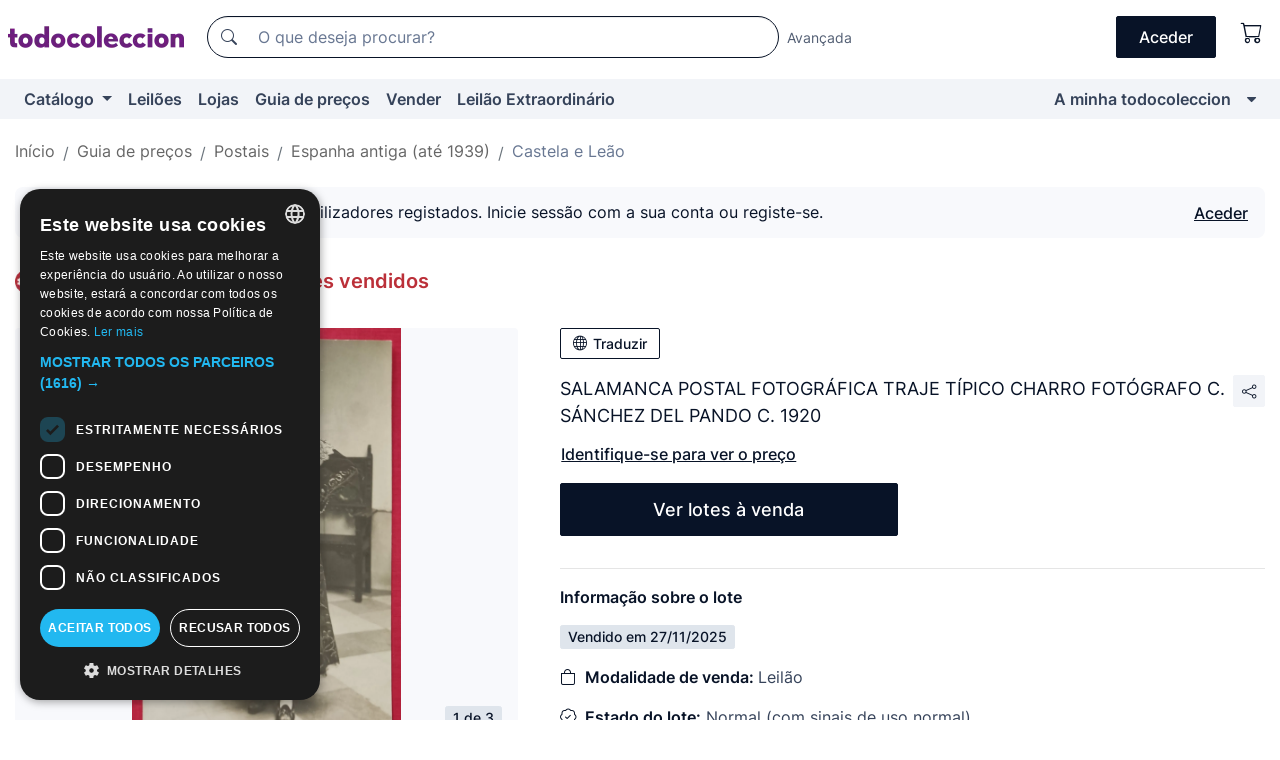

--- FILE ---
content_type: text/html;charset=UTF-8
request_url: https://pt.todocoleccion.net/postais-castela-leao/salamanca-postal-fotografica-traje-tipico-charro-fotografo-c-sanchez-pando-c-1920~x414000419
body_size: 11723
content:

<!DOCTYPE html>
<html lang="pt">
<head><script>(function(w,i,g){w[g]=w[g]||[];if(typeof w[g].push=='function')w[g].push(i)})
(window,'GTM-N5BMJZR','google_tags_first_party');</script><script>(function(w,d,s,l){w[l]=w[l]||[];(function(){w[l].push(arguments);})('set', 'developer_id.dYzg1YT', true);
		w[l].push({'gtm.start':new Date().getTime(),event:'gtm.js'});var f=d.getElementsByTagName(s)[0],
		j=d.createElement(s);j.async=true;j.src='/1x4n/';
		f.parentNode.insertBefore(j,f);
		})(window,document,'script','dataLayer');</script>
<script>
if (typeof MutationObserver === 'undefined') {
var scriptTag = document.createElement('script');
scriptTag.src = "/assets/javascripts/vendor/mutationobserver.min.js";
// document.head.appendChild(scriptTag);
document.getElementsByTagName('head')[0].appendChild(scriptTag);
}
</script>
<meta http-equiv="Content-Type" content="text/html; charset=utf-8" />
<meta http-equiv="X-UA-Compatible" content="IE=edge">
<meta name="viewport" content="width=device-width, initial-scale=1">
<link rel="dns-prefetch" href="//pictures2.todocoleccion.net" />
<link rel="preconnect" href="https://assets2.todocoleccion.online" />
<link rel="preconnect" href="https://cloud10.todocoleccion.online" />
<link rel="shortcut icon" href="https://assets2.todocoleccion.online/assets/images/favicons/favicon.ico" type="image/x-icon" />
<script>
var MANGOPAY_CLIENT_ID = "todocoleccion";
var MANGOPAY_ENVIRONMENT = "PRODUCTION";
</script>
<meta name="description" content="Guia de preços de Postais antigos de Castela e Leão. Vendido em Leilão: Salamanca postal fotográfica traje típico charro fotógrafo c. sánchez del pando c. 1920. Lote 414000419" />
<meta name="robots" content="noindex,nofollow" />
<meta name="apple-itunes-app" content="app-id=892347440">
<meta name="google-play-app" content="app-id=com.package.android">
<title>Salamanca postal fotográfica traje típico charr - Vendido em Leilão - 414000419</title>
<link rel="stylesheet" type="text/css" href="https://assets2.todocoleccion.online/assets/stylesheets/font-inter.css?202601201044">
<link rel="stylesheet" type="text/css" href="https://assets2.todocoleccion.online/assets/stylesheets/tcbootstrap.css?202601201044" />
<link rel="stylesheet" type="text/css" href="https://assets2.todocoleccion.online/assets/stylesheets/application.css?202601201044" />
<link rel="stylesheet" type="text/css" href="https://assets2.todocoleccion.online/assets/stylesheets/zoconet-design-system.css?202601201044" />
<link rel="stylesheet" type="text/css" href="https://assets2.todocoleccion.online/assets/icons/font/bootstrap-icons.css?202601201044" />
<link rel="stylesheet" type="text/css" href="https://assets2.todocoleccion.online/assets/stylesheets/swiper.css?202601201044" />
<link rel="stylesheet" type="text/css" href="https://assets2.todocoleccion.online/assets/stylesheets/lote.css?202601201044" />
<link rel="stylesheet" type="text/css" href="https://assets2.todocoleccion.online/assets/stylesheets/lote_vendido.css?202601201044" />
<link rel="alternate" hreflang="es" href="https://www.todocoleccion.net/postales-castilla-leon/salamanca-postal-fotografica-traje-tipico-charro-fotografo-c-sanchez-pando-c-1920~x414000419" />
<link rel="alternate" hreflang="en" href="https://en.todocoleccion.net/postcards-castile-leon/salamanca-postal-fotografica-traje-tipico-charro-fotografo-c-sanchez-pando-c-1920~x414000419" />
<link rel="alternate" hreflang="de" href="https://de.todocoleccion.net/postkarten-kastilien-leon/salamanca-postal-fotografica-traje-tipico-charro-fotografo-c-sanchez-pando-c-1920~x414000419" />
<link rel="alternate" hreflang="fr" href="https://fr.todocoleccion.net/cartes-postales-castille-leon/salamanca-postal-fotografica-traje-tipico-charro-fotografo-c-sanchez-pando-c-1920~x414000419" />
<link rel="alternate" hreflang="pt" href="https://pt.todocoleccion.net/postais-castela-leao/salamanca-postal-fotografica-traje-tipico-charro-fotografo-c-sanchez-pando-c-1920~x414000419" />
<link rel="alternate" hreflang="it" href="https://it.todocoleccion.net/cartoline-castiglia-leon/salamanca-postal-fotografica-traje-tipico-charro-fotografo-c-sanchez-pando-c-1920~x414000419" />
<script type="text/javascript" src="https://assets2.todocoleccion.online/assets/javascripts/vendor/modernizr.js?202601221257">
</script>
<script type="text/javascript" src="https://cdn.jsdelivr.net/npm/@mangopay/vault-sdk@1.2.1/dist/umd/client.min.js"></script>
<link rel="apple-touch-icon" href="https://assets2.todocoleccion.online/assets/images/apple_touch_icons/apple-touch-icon-iphone-60x60.png">
<link rel="apple-touch-icon" sizes="60x60" href="https://assets2.todocoleccion.online/assets/images/apple_touch_icons/apple-touch-icon-ipad-76x76.png">
<link rel="apple-touch-icon" sizes="114x114" href="https://assets2.todocoleccion.online/assets/images/apple_touch_icons/apple-touch-icon-iphone-retina-120x120.png">
<link rel="apple-touch-icon" sizes="144x144" href="https://assets2.todocoleccion.online/assets/images/apple_touch_icons/apple-touch-icon-ipad-retina-152x152.png">
<meta name="apple-itunes-app" content="app-id=892347440">
<script>
var ASSETS_HOST = "https://assets2.todocoleccion.online";
var FINGERPRINT_IMAGES ="202512231041";
var FINGERPRINT_CSS ="202601201044";
</script>
<script>
dataLayer = [];
// Configuración cookieScript: Nos aseguramos que, al arrancar, por defecto estén denegadas las cookies,
// porque se nos queja Google de que ejecutamos cosas de recoplilación de datos antes de que el usuario pueda aceptar o denegar las cookies.
dataLayer.push(
'consent',
'default',
{
'ad_personalization': 'denied',
'ad_storage': 'denied',
'ad_user_data': 'denied',
'analytics_storage': 'denied',
'wait_for_update': 500
}
);
dataLayer.push({"loggedIn":false});
dataLayer.push({"esMovil":false});
dataLayer.push({"content_type":"orientaprecios_lote"});
dataLayer.push({"googleSit":"Vendido"});
</script>
<script>(function(w,d,s,l,i){w[l]=w[l]||[];w[l].push({'gtm.start':
new Date().getTime(),event:'gtm.js'});var f=d.getElementsByTagName(s)[0],
j=d.createElement(s),dl=l!='dataLayer'?'&l='+l:'';j.async=true;j.src=
'https://www.googletagmanager.com/gtm.js?id='+i+dl;f.parentNode.insertBefore(j,f);
})(window,document,'script','dataLayer','GTM-N5BMJZR');</script>
<meta property="og:title" content="SALAMANCA POSTAL FOTOGRÁFICA TRAJE TÍPICO CHARRO FOTÓGRAFO C. SÁNCHEZ DEL PANDO C. 1920"/>
<meta property="og:type" content="product"/>
<meta property="og:url" content="https://pt.todocoleccion.net/postais-castela-leao/salamanca-postal-fotografica-traje-tipico-charro-fotografo-c-sanchez-pando-c-1920~x414000419"/>
<meta property="og:image" content="https://cloud10.todocoleccion.online/postales-castilla-leon/tc/2023/05/30/13/414000419_tcimg_DEEF6453.jpg?size=230x230&crop=true"/>
<meta property="og:image:width" content="230"/>
<meta property="og:image:height" content="230"/>
<meta property="og:site_name" content="todocoleccion.net"/>
<meta property="og:description" content="SALAMANCA POSTAL FOTOGRÁFICA TRAJE TÍPICO CHARRO FOTÓGRAFO C. SÁNCHEZ DEL PANDO C. 1920"/>
<meta name="google-translate-customization" content="666371e4fcbb35ea-7d61682752185561-g881534783573c20e-15" />
<!-- CBWIRE Styles -->
<style >[wire\:loading][wire\:loading], [wire\:loading\.delay][wire\:loading\.delay], [wire\:loading\.inline-block][wire\:loading\.inline-block], [wire\:loading\.inline][wire\:loading\.inline], [wire\:loading\.block][wire\:loading\.block], [wire\:loading\.flex][wire\:loading\.flex], [wire\:loading\.table][wire\:loading\.table], [wire\:loading\.grid][wire\:loading\.grid], [wire\:loading\.inline-flex][wire\:loading\.inline-flex] {display: none;}[wire\:loading\.delay\.none][wire\:loading\.delay\.none], [wire\:loading\.delay\.shortest][wire\:loading\.delay\.shortest], [wire\:loading\.delay\.shorter][wire\:loading\.delay\.shorter], [wire\:loading\.delay\.short][wire\:loading\.delay\.short], [wire\:loading\.delay\.default][wire\:loading\.delay\.default], [wire\:loading\.delay\.long][wire\:loading\.delay\.long], [wire\:loading\.delay\.longer][wire\:loading\.delay\.longer], [wire\:loading\.delay\.longest][wire\:loading\.delay\.longest] {display: none;}[wire\:offline][wire\:offline] {display: none;}[wire\:dirty]:not(textarea):not(input):not(select) {display: none;}:root {--livewire-progress-bar-color: #2299dd;}[x-cloak] {display: none !important;}</style>
</head>
<body class="at-desktop">
<div id="wrap" class="pagina">
<span id="inicio">
</span>
<div id="header" role="banner" class="hidden-print">
<div id="cabecera" role="banner" class="hidden-print">
<div id="cabecera-top-container">
<div id="cabecera-top">
<div class="container p-0 p-md-3">
<div class="d-flex justify-content-between align-items-center">
<div class="cabecera-col col-side-user-menu">
<button wire:snapshot="&#x7b;&quot;data&quot;&#x3a;&#x7b;&#x7d;,&quot;memo&quot;&#x3a;&#x7b;&quot;id&quot;&#x3a;&quot;896440b78005fde76048a1f6ee4ad1e9&quot;,&quot;name&quot;&#x3a;&quot;cabecera&#x2f;SideUserMenuButton&quot;,&quot;path&quot;&#x3a;&quot;cabecera&#x2f;SideUserMenuButton&quot;,&quot;method&quot;&#x3a;&quot;GET&quot;,&quot;children&quot;&#x3a;&#x5b;&#x5d;,&quot;scripts&quot;&#x3a;&#x5b;&#x5d;,&quot;assets&quot;&#x3a;&#x5b;&#x5d;,&quot;isolate&quot;&#x3a;false,&quot;lazyLoaded&quot;&#x3a;false,&quot;lazyIsolated&quot;&#x3a;true,&quot;errors&quot;&#x3a;&#x5b;&#x5d;,&quot;locale&quot;&#x3a;&quot;en&quot;&#x7d;,&quot;checksum&quot;&#x3a;&quot;7F2118CA132C9BF057DC699DF2E713D38486148BBBAB290CF82982CE53B11A46&quot;&#x7d;" wire:effects="[]" wire:id="896440b78005fde76048a1f6ee4ad1e9"
aria-controls="SideUserMenu"
aria-expanded="false"
data-toggle="modal"
data-target="#SideUserMenu"
title="Mostrar/ocultar menu do utilizador"
type="button"
class="pl-5 btn-without-min-width btn btn-outline-primary"
style="border-width: 0px"
wire:click="$dispatch( 'update-side-user-menu-modal-body' )"
>
<span class="bi bi-list icon-header-menu fs-24"></span>
</button>
</div>
<div class="align-self-center d-none d-md-block logo-header">
<div id="cabecera-logo" class="mr-5 w-100">
<a
href="/"
title="todocoleccion - Compra e venda e leilão de antiguidades, arte e artigos de colecionismo"
class="d-inline-block py-3 d-flex align-items-center"
>
<span class="sprite1 sprite1-logotipo_tc"></span>
<span class="sr-only">todocoleccion: compra e venda de antiguidades e artigos de colecionismo</span>
</a>
</div>
</div>
<div class="align-self-center order-3 ml-auto">
<div class="opciones_cab">
<ul id="cabecera-menu" class="d-flex flex-nowrap align-items-center list-inline user-isnt-loggedin">
<li id="btn-login" class="cabecera-menu-userlink list-inline-item d-none d-md-block mr-6">
<a
href="/acceder/?cod=ent&amp;encoded_back_url=true&amp;back_url=%2Flotes%2Fshow%3FRw%3D1%26Id%5FLote%3D414000419%26firstpart%3D%2Fpostais%2Dcastela%2Dleao%2Fsalamanca%2Dpostal%2Dfotografica%2Dtraje%2Dtipico%2Dcharro%2Dfotografo%2Dc%2Dsanchez%2Dpando%2Dc%2D1920"
id="cabecera-menu-login-link"
title="Aceder a A minha todocoleccion"
class="btn btn-primary no-underline text-color menu-link d-inline-block act-as-link"
rel="nofollow"
>
<span>
Aceder
</span>
</a>
</li>
<li wire:snapshot="&#x7b;&quot;data&quot;&#x3a;&#x7b;&#x7d;,&quot;memo&quot;&#x3a;&#x7b;&quot;id&quot;&#x3a;&quot;0a46a191a414734479cd83254a99866f&quot;,&quot;name&quot;&#x3a;&quot;cabecera&#x2f;SideCartMenuButton&quot;,&quot;path&quot;&#x3a;&quot;cabecera&#x2f;SideCartMenuButton&quot;,&quot;method&quot;&#x3a;&quot;GET&quot;,&quot;children&quot;&#x3a;&#x7b;&quot;0a46a191a414734479cd83254a99866f-0&quot;&#x3a;&#x5b;&quot;span&quot;,&quot;5cd01ddd55c285a394685223c7d6f380&quot;&#x5d;&#x7d;,&quot;scripts&quot;&#x3a;&#x5b;&#x5d;,&quot;assets&quot;&#x3a;&#x5b;&#x5d;,&quot;isolate&quot;&#x3a;false,&quot;lazyLoaded&quot;&#x3a;false,&quot;lazyIsolated&quot;&#x3a;true,&quot;errors&quot;&#x3a;&#x5b;&#x5d;,&quot;locale&quot;&#x3a;&quot;en&quot;&#x7d;,&quot;checksum&quot;&#x3a;&quot;3DC57188D1BB48AD80B80B7F08351D4CDE855D9347004DE5E560DA1F0D87CFEE&quot;&#x7d;" wire:effects="[]" wire:id="0a46a191a414734479cd83254a99866f" class="list-inline-item pl-4 pr-5 p-md-0 mr-md-3">
<button
title="Carrinho de compras"
type="button"
class="d-inline-block btn btn-ghost btn-outline-primary"
wire:click="$dispatch( 'update-side-cart-menu-modal-body' )"
>
<span wire:snapshot="&#x7b;&quot;data&quot;&#x3a;&#x7b;&quot;count&quot;&#x3a;0&#x7d;,&quot;memo&quot;&#x3a;&#x7b;&quot;id&quot;&#x3a;&quot;5cd01ddd55c285a394685223c7d6f380&quot;,&quot;name&quot;&#x3a;&quot;shared&#x2f;BasketCount&quot;,&quot;path&quot;&#x3a;&quot;shared&#x2f;BasketCount&quot;,&quot;method&quot;&#x3a;&quot;GET&quot;,&quot;children&quot;&#x3a;&#x5b;&#x5d;,&quot;scripts&quot;&#x3a;&#x5b;&#x5d;,&quot;assets&quot;&#x3a;&#x5b;&#x5d;,&quot;isolate&quot;&#x3a;true,&quot;lazyLoaded&quot;&#x3a;false,&quot;lazyIsolated&quot;&#x3a;true,&quot;errors&quot;&#x3a;&#x5b;&#x5d;,&quot;locale&quot;&#x3a;&quot;en&quot;&#x7d;,&quot;checksum&quot;&#x3a;&quot;D3875F19112B63FDD9B69EDCA837F3C761275AFC5393C8B871279886C19FA8DB&quot;&#x7d;" wire:effects="&#x7b;&quot;listeners&quot;&#x3a;&#x5b;&quot;basket-count-updated&quot;&#x5d;&#x7d;" wire:id="5cd01ddd55c285a394685223c7d6f380">
</span>
<i class="bi icon-cabecera-menu bi-cart"></i>
</button>
</li>
</ul>
</div>
</div>
<div id="buscador-header" class="flex-grow-1 order-sm-0 order-2 py-5 p-md-3">
<div class="w-100 buscador_cab" role="search">
<form action="/buscador" method="get" name="Buscador">
<input type="hidden" name="from" value="top">
<label for="buscador-general" class="sr-only">
Buscar:
</label>
<div class="input-group buscador-general input-group-search-primary d-flex flex-row justify-content-between align-items-start flex-nowrap w-100">
<div class="input-group-prepend">
<button
class="btn"
data-testid="search-button"
type="submit"
title="Motor de busca de todocoleccion"
>
<span class="bi bi-search"></span>
</button>
</div>
<input
type="search"
name="bu"
id="buscador-general"
value=""
class="form-control campo_buscar"
placeholder="O que deseja procurar?"
title="O que deseja procurar?"
/>
</div>
</form>
</div>
</div>
<div id="buscador-header-avanzado" class="flex-grow-1 d-none d-xl-block">
<a href="/buscador/turbo" id="buscador-avanzado-link" class="ml-0" rel="nofollow">
Avançada
</a>
</div>
</div>
</div>
</div>
</div>
<div
id="cabecera-barra"
role="navigation"
class="navbar navbar-light navbar-expand bg-gray navbar-zoconet-main "
>
<div class="container">
<ul class="nav navbar-nav w-100 justify-content-between justify-content-md-start">
<li
class="nav-item first-item dropdown"
>
<a wire:snapshot="&#x7b;&quot;data&quot;&#x3a;&#x7b;&quot;catalogo_path&quot;&#x3a;&quot;&#x2f;s&#x2f;catalogo&quot;&#x7d;,&quot;memo&quot;&#x3a;&#x7b;&quot;id&quot;&#x3a;&quot;64ea8bc9b25bb3011f11f1bac3f6003e&quot;,&quot;name&quot;&#x3a;&quot;shared.cabecera.MenuCatalogoButton&quot;,&quot;path&quot;&#x3a;&quot;shared.cabecera.MenuCatalogoButton&quot;,&quot;method&quot;&#x3a;&quot;GET&quot;,&quot;children&quot;&#x3a;&#x5b;&#x5d;,&quot;scripts&quot;&#x3a;&#x5b;&#x5d;,&quot;assets&quot;&#x3a;&#x5b;&#x5d;,&quot;isolate&quot;&#x3a;false,&quot;lazyLoaded&quot;&#x3a;false,&quot;lazyIsolated&quot;&#x3a;true,&quot;errors&quot;&#x3a;&#x5b;&#x5d;,&quot;locale&quot;&#x3a;&quot;en&quot;&#x7d;,&quot;checksum&quot;&#x3a;&quot;352A411218E2A5984E9613DEAF94D06F69C9B0BC2D371A84B84673D4D427DE1B&quot;&#x7d;" wire:effects="[]" wire:id="64ea8bc9b25bb3011f11f1bac3f6003e"
href="/s/catalogo"
title="Catálogo"
class="link-to-catalogo dropdown-toggle pull-left nav-link"
data-toggle="dropdown"
role="button"
aria-haspopup="true"
aria-expanded="false"
wire:click="$dispatch( 'update-menu-catalogo-dropdown-menu' )"
>
Catálogo
</a>
<div class="dropdown-menu dropdown-menu-catalogo z-index-max pt-6 pb-4">
<div wire:snapshot="&#x7b;&quot;data&quot;&#x3a;&#x7b;&quot;yet_loaded&quot;&#x3a;false,&quot;secciones&quot;&#x3a;&#x5b;&#x5d;&#x7d;,&quot;memo&quot;&#x3a;&#x7b;&quot;id&quot;&#x3a;&quot;3cb832eeee59690f0a6f300094491cfa&quot;,&quot;name&quot;&#x3a;&quot;shared.cabecera.MenuCatalogoDropdownMenu&quot;,&quot;path&quot;&#x3a;&quot;shared.cabecera.MenuCatalogoDropdownMenu&quot;,&quot;method&quot;&#x3a;&quot;GET&quot;,&quot;children&quot;&#x3a;&#x5b;&#x5d;,&quot;scripts&quot;&#x3a;&#x5b;&#x5d;,&quot;assets&quot;&#x3a;&#x5b;&#x5d;,&quot;isolate&quot;&#x3a;false,&quot;lazyLoaded&quot;&#x3a;false,&quot;lazyIsolated&quot;&#x3a;true,&quot;errors&quot;&#x3a;&#x5b;&#x5d;,&quot;locale&quot;&#x3a;&quot;en&quot;&#x7d;,&quot;checksum&quot;&#x3a;&quot;54F46F1ED0DAB06D3419EDDB76F6AC8A398813791FBE6C21B63A1573284E8402&quot;&#x7d;" wire:effects="&#x7b;&quot;listeners&quot;&#x3a;&#x5b;&quot;update-menu-catalogo-dropdown-menu&quot;&#x5d;&#x7d;" wire:id="3cb832eeee59690f0a6f300094491cfa">
<div wire:loading>
<div class="p-4">
<i class="icon text-muted icon-spinner icon-spin"></i>
</div>
</div>
<div class="list-group">
<div class="grid-list-group-catalog">
</div>
<div>
<a
href="/s/catalogo"
class="btn btn-outline-primary btn-ghost font-weight-bold p-4"
title="Ver todas as secções"
>
Ver todas as secções
<i class="bi bi-arrow-right"></i>
</a>
</div>
</div>
</div>
</div>
</li>
<li
class="nav-item d-none d-md-block"
>
<a
href="/leiloes"
title="Leilões online"
class="nav-link"
>
Leilões
</a>
</li>
<li
class="nav-item d-none d-md-block"
>
<a
href="/tiendas"
title="Lojas"
class="nav-link"
>
Lojas
</a>
</li>
<li
class="nav-item d-none d-md-block"
>
<a
href="/guia-de-precos"
title="Guia de preços"
class="nav-link"
>
Guia de preços
</a>
</li>
<li
class="nav-item second-item"
>
<a
href="/ajuda/vender"
title="Vender em todocoleccion"
class="nav-link"
>
Vender
</a>
</li>
<li
class="nav-item d-none d-md-block"
>
<a
href="/s/catalogo?M=e&O=sp"
title="Leilão Extraordinário"
class="nav-link"
>
Leilão Extraordinário
</a>
</li>
<li
class="nav-item last-item ml-sm-auto"
>
<a
href="/mitc"
title="A minha todocoleccion."
class="nav-link"
>
A minha todocoleccion
</a>
</li>
<li class="nav-item visible-md visible-lg mitc_mostrar">
<a
href="/mitc?mostrarbmtc"
title="Mostrar Barra A minha todocoleccion."
class="nav-link"
>
<span class="hidden">
Mostrar Barra A minha todocoleccion
</span><i class="icon icon-caret-down"></i>
</a>
</li>
</ul>
</div>
</div>
</div>
</div>
<div id="page-content">
<div id="page-content-fullwidth">
</div>
<div class="container">
<div id="react-breadcrumbs">
<div
class=" mb-3"
style="height: 40px"
>
<div class="swiper">
<div class="swiper-container" data-initialSlide="4">
<ul
class="
breadcrumb
flex-nowrap
swiper-wrapper
m-0
"
>
<li
class="breadcrumb-item swiper-slide"
style="width: auto"
>
<button type="button" data-obfuscated-link data-href="/" title="Página inicial" class="btn btn-link p-0 mb-1 breadcrumb-link">
Início
</button>
</li>
<li
class="breadcrumb-item swiper-slide"
style="width: auto"
>
<button type="button" data-obfuscated-link data-href="/guia-de-precos" title="Guia de pre&ccedil;os" class="btn btn-link p-0 mb-1 breadcrumb-link">
Guia de preços
</button>
</li>
<li
class="breadcrumb-item swiper-slide"
style="width: auto"
>
<button type="button" data-obfuscated-link data-href="/guia-de-precos/201/g/reciente/0/1" title="Postais" class="btn btn-link p-0 mb-1 breadcrumb-link">
Postais
</button>
</li>
<li
class="breadcrumb-item swiper-slide"
style="width: auto"
>
<button type="button" data-obfuscated-link data-href="/guia-de-precos/23/g/reciente/0/1" title="Espanha antiga &#x28;at&eacute; 1939&#x29;" class="btn btn-link p-0 mb-1 breadcrumb-link">
Espanha antiga (até 1939)
</button>
</li>
<li
class="active breadcrumb-item swiper-slide"
style="width: auto"
>
<button type="button" data-obfuscated-link data-href="/guia-de-precos/247/g/reciente/0/1" title="Castela e Le&atilde;o" class="btn btn-link p-0 mb-1 breadcrumb-link">
Castela e Leão
</button>
</li>
</ul>
</div>
</div>
</div>
</div>
<div class="pagina lote">
<div class="alert alert-info" role="alert">
<div class="alert-content">
<div class="alert-body-wrapper">
<div class="alert-body">
<i class="bi alert-icon bi-info-circle-fill"></i>
<div class="alert-body-content">
Preços visíveis apenas para os utilizadores registados. Inicie sessão com a sua conta ou registe-se.
</div>
</div>
<div class="alert-action">
<button class="btn btn-ghost btn-outline-primary underline" data-require-login="true">
Aceder
</button>
</div>
</div>
</div>
</div>
<div class="contenido">
<h2 class="h4 pt-4">
<picture>
<source
type="image/webp"
srcset="https://assets2.todocoleccion.online/assets/images/orientaprecios/orientaprecios.webp?202512231041"
>
<img
class="home-logo-orientaprecios vertical-align-text-bottom"
src="https://assets2.todocoleccion.online/assets/images/orientaprecios/orientaprecios.png?202512231041"
width="23"
height="23"
alt="Guia de preços"
title="Guia de preços"
>
</picture>
<a href="/guia-de-precos" class="text-orientaprecios-600 bolder fs-16 fs-lg-20">
Guia de preços - Guia de lotes vendidos
</a>
</h2>
<br/>
<div class="lote-container mb-5">
<div class="image-gallery-lote-vendido">
<div id="react-image-gallery" data-props="&#x7b;&quot;all_images&quot;&#x3a;&#x5b;&#x7b;&quot;src_webp&quot;&#x3a;&quot;https&#x3a;&#x2f;&#x2f;cloud10.todocoleccion.online&#x2f;postales-castilla-leon&#x2f;tc&#x2f;2023&#x2f;05&#x2f;30&#x2f;13&#x2f;414000419_tcimg_DEEF6453.webp&quot;,&quot;alt&quot;&#x3a;&quot;Postales&#x3a; SALAMANCA POSTAL FOTOGR&Aacute;FICA TRAJE T&Iacute;PICO CHARRO FOT&Oacute;GRAFO C. S&Aacute;NCHEZ DEL PANDO C. 1920 - Foto 1&quot;,&quot;id&quot;&#x3a;0,&quot;title&quot;&#x3a;&quot;SALAMANCA POSTAL FOTOGR&Aacute;FICA TRAJE T&Iacute;PICO CHARRO FOT&Oacute;GRAFO C. S&Aacute;NCHEZ DEL PANDO C. 1920 - Foto 1&quot;,&quot;src&quot;&#x3a;&quot;https&#x3a;&#x2f;&#x2f;cloud10.todocoleccion.online&#x2f;postales-castilla-leon&#x2f;tc&#x2f;2023&#x2f;05&#x2f;30&#x2f;13&#x2f;414000419_tcimg_DEEF6453.jpg&quot;&#x7d;,&#x7b;&quot;src_webp&quot;&#x3a;&quot;https&#x3a;&#x2f;&#x2f;cloud10.todocoleccion.online&#x2f;postales-castilla-leon&#x2f;tc&#x2f;2023&#x2f;05&#x2f;30&#x2f;13&#x2f;414000419_517434379_tcimg_E4DDE06A.webp&quot;,&quot;alt&quot;&#x3a;&quot;Postales&#x3a; SALAMANCA POSTAL FOTOGR&Aacute;FICA TRAJE T&Iacute;PICO CHARRO FOT&Oacute;GRAFO C. S&Aacute;NCHEZ DEL PANDO C. 1920 - Foto 2&quot;,&quot;id&quot;&#x3a;517434379,&quot;title&quot;&#x3a;&quot;Postales&#x3a; SALAMANCA POSTAL FOTOGR&Aacute;FICA TRAJE T&Iacute;PICO CHARRO FOT&Oacute;GRAFO C. S&Aacute;NCHEZ DEL PANDO C. 1920 - Foto 2&quot;,&quot;src&quot;&#x3a;&quot;https&#x3a;&#x2f;&#x2f;cloud10.todocoleccion.online&#x2f;postales-castilla-leon&#x2f;tc&#x2f;2023&#x2f;05&#x2f;30&#x2f;13&#x2f;414000419_517434379_tcimg_E4DDE06A.jpg&quot;&#x7d;,&#x7b;&quot;src_webp&quot;&#x3a;&quot;https&#x3a;&#x2f;&#x2f;cloud10.todocoleccion.online&#x2f;postales-castilla-leon&#x2f;tc&#x2f;2023&#x2f;05&#x2f;30&#x2f;13&#x2f;414000419_517434384_tcimg_CDF517EF.webp&quot;,&quot;alt&quot;&#x3a;&quot;Postales&#x3a; SALAMANCA POSTAL FOTOGR&Aacute;FICA TRAJE T&Iacute;PICO CHARRO FOT&Oacute;GRAFO C. S&Aacute;NCHEZ DEL PANDO C. 1920 - Foto 3&quot;,&quot;id&quot;&#x3a;517434384,&quot;title&quot;&#x3a;&quot;Postales&#x3a; SALAMANCA POSTAL FOTOGR&Aacute;FICA TRAJE T&Iacute;PICO CHARRO FOT&Oacute;GRAFO C. S&Aacute;NCHEZ DEL PANDO C. 1920 - Foto 3&quot;,&quot;src&quot;&#x3a;&quot;https&#x3a;&#x2f;&#x2f;cloud10.todocoleccion.online&#x2f;postales-castilla-leon&#x2f;tc&#x2f;2023&#x2f;05&#x2f;30&#x2f;13&#x2f;414000419_517434384_tcimg_CDF517EF.jpg&quot;&#x7d;&#x5d;&#x7d;" class="mb-4">
</div>
</div>
<div class="info-lote-vendido m-0 ml-md-4">
<div class="col px-0" id="info-lote">
<div class="d-block my-6 mt-md-0 mb-md-5">
<button
id="translationButton"
type="button"
data-props="&#x7b;&quot;titulo&quot;&#x3a;&quot;SALAMANCA POSTAL FOTOGR&Aacute;FICA TRAJE T&Iacute;PICO CHARRO FOT&Oacute;GRAFO C. S&Aacute;NCHEZ DEL PANDO C. 1920&quot;,&quot;translated&quot;&#x3a;false,&quot;id&quot;&#x3a;414000419&#x7d;"
class="btn btn-outline-primary btn-sm btn-without-min-width js-traducir-titulo"
>
<i class="bi btn-icon-left mr-1 bi-globe"></i>
Traduzir
</button>
</div>
<div class="d-flex justify-content-between mb-4">
<h1 class="font-weight-normal text-gray-900 h5 mb-0 mr-3 mr-md-0 js-lote-titulo-414000419" id="lote-page-h1">SALAMANCA POSTAL FOTOGRÁFICA TRAJE TÍPICO CHARRO FOTÓGRAFO C. SÁNCHEZ DEL PANDO C. 1920</h1>
<span id="lote-compartir">
<a
href="#"
class="btn btn-secondary btn-only-icon btn-sm"
data-toggle="popover"
id="js-lote-compartir"
>
<span>
<i class="bi bi-share"></i>
</span>
</a>
<span
id="lote-compartir-botones"
style="display: none"
data-nuevo-usuario-accion-tipo="8"
data-nuevo-usuario-accion-valor="414000419"
>
<span class="sharedbtns">
<a class="btn btn-sm btn-whatsapp" target="_blank" rel="noopener noreferrer" href="https://api.whatsapp.com/send?text=SALAMANCA%20POSTAL%20FOTOGR%C3%81FICA%20TRAJE%20T%C3%8DPICO%20CHARRO%20FOT%C3%93GRAFO%20C%2E%20S%C3%81NCHEZ%20DEL%20PANDO%20C%2E%201920%20https%3A%2F%2Fpt%2Etodocoleccion%2Enet%2Fpostais%2Dcastela%2Dleao%2Fsalamanca%2Dpostal%2Dfotografica%2Dtraje%2Dtipico%2Dcharro%2Dfotografo%2Dc%2Dsanchez%2Dpando%2Dc%2D1920%7Ex414000419"><i class="bi bi-whatsapp"></i></a>
<a class="btn btn-sm btn-facebook" target="_blank" rel="noopener noreferrer" href="http://www.facebook.com/sharer/sharer.php?u=https://pt.todocoleccion.net/postais-castela-leao/salamanca-postal-fotografica-traje-tipico-charro-fotografo-c-sanchez-pando-c-1920~x414000419"><i class="bi bi-tc-facebook"></i></a>
<a class="btn btn-sm btn-tweet" target="_blank" rel="noopener noreferrer" href="https://twitter.com/intent/tweet?text=SALAMANCA%20POSTAL%20FOTOGR%C3%81FICA%20TRAJE%20T%C3%8DPICO%20CHARRO%20FOT%C3%93GRAFO%20C%2E%20S%C3%81NCHEZ%20DEL%20PANDO%20C%2E%201920&amp;url=https://pt.todocoleccion.net/postais-castela-leao/salamanca-postal-fotografica-traje-tipico-charro-fotografo-c-sanchez-pando-c-1920~x414000419&amp;via=todocoleccion"><i class="bi bi-twitter-x"></i></a>
<a class="btn btn-sm btn-pinterest" target="_blank" rel="noopener noreferrer" href="http://pinterest.com/pin/create/button/?url=https://pt.todocoleccion.net/postais-castela-leao/salamanca-postal-fotografica-traje-tipico-charro-fotografo-c-sanchez-pando-c-1920~x414000419&amp;description=SALAMANCA%20POSTAL%20FOTOGR%C3%81FICA%20TRAJE%20T%C3%8DPICO%20CHARRO%20FOT%C3%93GRAFO%20C%2E%20S%C3%81NCHEZ%20DEL%20PANDO%20C%2E%201920&amp;media=https://cloud10.todocoleccion.online/postales-castilla-leon/tc/2023/05/30/13/414000419_tcimg_DEEF6453.jpg"><i class="bi bi-tc-pinterest"></i></a>
</span>
<span class="sharedbtns">
<a
href="/lotes/envia_amigo?m=lote&id_lote=414000419"
class="btn btn-rrss js-boton-enviar-amigo"
title="Talvez conheça um amigo que possa estar interessado neste lote"
>
<i class="bi bi-envelope-fill"></i>
</a>
</span>
</span>
</span>
</div>
<button
data-href="/postais-castela-leao/salamanca-postal-fotografica-traje-tipico-charro-fotografo-c-sanchez-pando-c-1920~x414000419"
data-require-login="true"
data-nuevo-usuario-accion-tipo="12"
data-nuevo-usuario-accion-valor="414000419"
class="btn btn-ghost btn-outline-primary underline mb-5"
data-obfuscated-link
type="button"
>
Identifique-se para ver o preço
</button>
<div class="row">
<div class="col-12 col-md-6">
<p>
<a href="/s/postais-antigos-de-castela-leao"
class="btn btn-primary btn-lg d-block text-center">
Ver lotes à venda
</a>
</p>
</div>
</div>
<hr>
<p class="font-weight-bolder text-gray-900">Informação sobre o lote</p>
<span class="badge badge-info mb-5">
Vendido
em
27/11/2025
</span>
<p>
<i class="bi bi-bag mr-2 text-gray-900"></i>
<span class="font-weight-bolder text-gray-900">Modalidade de venda: </span>
Leilão
</p>
<p>
<i class="bi bi-patch-check mr-2 text-gray-900"></i>
<span class="font-weight-bolder text-gray-900">Estado do lote:</span>
Normal (com sinais de uso normal)
<p>
<i class="bi bi-list-ul mr-2 text-gray-900"></i>
<span class="font-weight-bolder text-gray-900">Secção:</span>
Postais antigos de Castela e Leão
</p>
<hr>
<p>
<span class="font-weight-bolder text-gray-900">Descrição</span>
<div class="description">
<div class="text">
<p>ARTÍCULO ORIGINAL de la época. Principios S. XX</p>
<p>Sin circular. Al reverso conserva el sello del fotógrafo.</p>
<p>ESTADO de conservación NORMAL ... ver fotografías.</p>
<p>Dimensiones 13.2 x 8.1 cm.</p>
<p>Gastos de envío y manipulación por cuenta del comprador a través a través de Correos.</p>
<p>PAGO mediante Transferencia Bancaria, Ingreso en CTA. PayPal o Bizum.</p>
<p>AHORRA combinando varios ARTICULOS.</p>
<p>Posibilidad de recogida en Barcelona - ciudad - .</p>
<p>Ante cualquier DUDA contacta conmigo. Gracias</p>
<p>#130523formigosa</p>
</div>
<button id="btn-hidden" class="btn btn-outline-primary btn-ghost mt-6" type="button" aria-expanded="false" aria-controls="description">
<span class="ver-mas">
Ver descrição completa
</span>
<span class="ver-menos">
Ver menos
</span>
</button>
</div>
</p>
</div>
</div>
</div>
<div class="js-recommender" data-ajax-url="&#x2f;recommender&#x2f;ajax_recommendations_by_image&#x3f;lot_id&#x3d;414000419&amp;max_lotes_count&#x3d;10&amp;card_title&#x3d;Pode&#x20;ser&#x20;do&#x20;seu&#x20;interesse&amp;ga_track_class&#x3d;mlt-img-vendidos&amp;ga_click_track_class&#x3d;click-mlt-img-vendidos"></div>
<div id="lote_similares_vendido">
<div class="mb-3">
</div>
</div>
<div id="relacionados">
</div>
<div class="bg-light p-5 mb-12" role="search">
<p class="gray-color text-to-center bolder h4 more-margin-bottom">
Se procura um igual ou semelhante, podemos ajudá-lo
</p>
<form name="buscador" method="get" action="/buscador">
<input type="hidden" value="lotevendido" name="from">
<label class="sr-only" for="buscador-general-bottom">
Procurar:
</label>
<div class="input-group input-group-search-terciary">
<input
type="search"
title="O que deseja procurar?"
placeholder="Escreva aqui o que procura..."
class="form-control campo_buscar"
value=""
id="buscador-general-bottom"
name="bu"
>
<span class="input-group-append">
<button
title="Motor de busca de todocoleccion"
type="submit" class="btn btn-primary btn-without-min-width"
id="buscador-general-bottom-button"
>
<span class="bi bi-search"></i>
</button>
</span>
</div>
</form>
</div>
<div class="lote-orientaprecios-piedepagina mb-12">
<p class="text-orientaprecios-600 bolder">
O que é o Guia de preços?
</p>
<ul>
<li>
O Guia de preços é um guia de lotes vendidos. Um serviço exclusivo e gratuito para a comunidade de usuários de todocoleccion.
</li>
<li>
Ele ajuda você a saber o valor de mercado de objetos de arte, antiguidades, livros e artigos de colecionismo mostrando todas as transações de compra e venda feitas desde 2000 em todocoleccion e é atualizado com novos preços (dados) de artigos vendidos em tempo real.
</li>
<li>
Você pode esclarecer a dúvida de quanto custa um objeto ou quanto vale de alguns euros a muitos milhares: contém milhões de referências de leilões e vendas realizadas com sucesso em todocoleccion.
</li>
<li>
Essencial para coleccionadores, avaliação, apreciação e valorização de objetos de arte, antiguidades, livros e artigos de colecionismo.
</li>
</ul>
</div>
</div>
</div>
</div>
</div>
<div id="push">
</div>
</div>
<div id="footer" role="contentinfo" class="hidden-print pb-3">
<div>
<!-- CBWIRE SCRIPTS -->
<script src="/modules/cbwire/includes/js/livewire/dist/livewire.js?id=v3.6.4" data-csrf="" data-update-uri="/cbwire/update" data-navigate-once="true"></script>
<script data-navigate-once="true">
document.addEventListener('livewire:init', () => {
window.cbwire = window.Livewire;
// Refire but as cbwire:init
document.dispatchEvent( new CustomEvent( 'cbwire:init' ) );
} );
document.addEventListener('livewire:initialized', () => {
// Refire but as cbwire:initialized
document.dispatchEvent( new CustomEvent( 'cbwire:initialized' ) );
} );
document.addEventListener('livewire:navigated', () => {
// Refire but as cbwire:navigated
document.dispatchEvent( new CustomEvent( 'cbwire:navigated' ) );
} );
</script>
<script src="https://assets2.todocoleccion.online/react/build/static/js/runtime.js?202601221257"></script>
<script src="https://assets2.todocoleccion.online/react/build/static/js/vendor.js?202601221257"></script>
<div
class="modal fade sidemodal left"
tabindex="-1"
id="SideUserMenu"
>
<div class="modal-dialog ">
<div class="modal-content">
<div class="modal-body">
<div wire:snapshot="&#x7b;&quot;data&quot;&#x3a;&#x7b;&quot;i_am_logged_in&quot;&#x3a;false,&quot;yet_loaded&quot;&#x3a;false,&quot;user&quot;&#x3a;&#x7b;&quot;seller&quot;&#x3a;false,&quot;slug&quot;&#x3a;&quot;&quot;,&quot;avatar&quot;&#x3a;&quot;&quot;,&quot;name&quot;&#x3a;&quot;&quot;,&quot;email&quot;&#x3a;&quot;&quot;&#x7d;,&quot;unread_count&quot;&#x3a;0&#x7d;,&quot;memo&quot;&#x3a;&#x7b;&quot;id&quot;&#x3a;&quot;158d6f40dddffc85f48c9fd7067fed15&quot;,&quot;name&quot;&#x3a;&quot;cabecera&#x2f;SideUserMenuModalBody&quot;,&quot;path&quot;&#x3a;&quot;cabecera&#x2f;SideUserMenuModalBody&quot;,&quot;method&quot;&#x3a;&quot;GET&quot;,&quot;children&quot;&#x3a;&#x5b;&#x5d;,&quot;scripts&quot;&#x3a;&#x5b;&#x5d;,&quot;assets&quot;&#x3a;&#x5b;&#x5d;,&quot;isolate&quot;&#x3a;false,&quot;lazyLoaded&quot;&#x3a;false,&quot;lazyIsolated&quot;&#x3a;true,&quot;errors&quot;&#x3a;&#x5b;&#x5d;,&quot;locale&quot;&#x3a;&quot;en&quot;&#x7d;,&quot;checksum&quot;&#x3a;&quot;42944B35BA822A47E4613043C07161F1C4D846BA2C46E0D3FFE2974EDCD51436&quot;&#x7d;" wire:effects="&#x7b;&quot;listeners&quot;&#x3a;&#x5b;&quot;update-side-user-menu-modal-body&quot;&#x5d;&#x7d;" wire:id="158d6f40dddffc85f48c9fd7067fed15">
<div wire:loading.remove>
</div>
<div wire:loading>
<div class="p-4">
<i class="icon text-muted icon-spinner icon-spin"></i>
</div>
</div>
</div>
</div>
</div>
</div>
</div>
<div
class="modal fade sidemodal right"
tabindex="-1"
id="SideCartMenuModal"
>
<div class="modal-dialog ">
<div class="modal-content">
<div class="modal-header">
<h4 class="modal-title">Carrinhos</h4>
<button type="button" class="close back" data-dismiss="modal" aria-label="Fechar">
<span aria-hidden="true">&times;</span>
<span class="sr-only">Fechar</span>
</button>
</div>
<div class="modal-body">
<div wire:snapshot="&#x7b;&quot;data&quot;&#x3a;&#x7b;&quot;carts_by_seller&quot;&#x3a;&#x5b;&#x5d;&#x7d;,&quot;memo&quot;&#x3a;&#x7b;&quot;id&quot;&#x3a;&quot;6a9358a0822918710f3a3ab1f16afda2&quot;,&quot;name&quot;&#x3a;&quot;cabecera&#x2f;SideCartMenuModalBody&quot;,&quot;path&quot;&#x3a;&quot;cabecera&#x2f;SideCartMenuModalBody&quot;,&quot;method&quot;&#x3a;&quot;GET&quot;,&quot;children&quot;&#x3a;&#x5b;&#x5d;,&quot;scripts&quot;&#x3a;&#x5b;&quot;EBCCAA0FA209D092DA4A21E0A95FA8BA-1&quot;&#x5d;,&quot;assets&quot;&#x3a;&#x5b;&#x5d;,&quot;isolate&quot;&#x3a;false,&quot;lazyLoaded&quot;&#x3a;false,&quot;lazyIsolated&quot;&#x3a;true,&quot;errors&quot;&#x3a;&#x5b;&#x5d;,&quot;locale&quot;&#x3a;&quot;en&quot;&#x7d;,&quot;checksum&quot;&#x3a;&quot;6576751FC4A8ED26EC86D94E880E637BE367F4F34BA9E6FA1D348DF251C0C79D&quot;&#x7d;" wire:effects="&#x7b;&quot;listeners&quot;&#x3a;&#x5b;&quot;update-side-cart-menu-modal-body&quot;&#x5d;,&quot;scripts&quot;&#x3a;&#x7b;&quot;EBCCAA0FA209D092DA4A21E0A95FA8BA-1&quot;&#x3a;&quot;&lt;script&gt;&#x5c;n&#x20;&#x20;&#x20;&#x20;&#x20;&#x20;&#x20;&#x20;Livewire.on&#x28;&#x27;show-side-cart-menu-modal&#x27;,&#x20;&#x28;&#x20;&#x7b;&#x20;show_modal&#x20;&#x7d;&#x20;&#x29;&#x20;&#x3d;&gt;&#x20;&#x7b;&#x5c;n&#x20;&#x20;&#x20;&#x20;&#x20;&#x20;&#x20;&#x20;&#x20;&#x20;if&#x28;&#x20;show_modal&#x20;&#x29;&#x7b;&#x5c;n&#x20;&#x20;&#x20;&#x20;&#x20;&#x20;&#x20;&#x20;&#x20;&#x20;&#x20;&#x20;&#x24;&#x28;&#x27;&#x23;SideCartMenuModal&#x27;&#x29;.modal&#x28;&#x27;show&#x27;&#x29;&#x3b;&#x5c;n&#x20;&#x20;&#x20;&#x20;&#x20;&#x20;&#x20;&#x20;&#x20;&#x20;&#x7d;&#x5c;n&#x20;&#x20;&#x20;&#x20;&#x20;&#x20;&#x20;&#x20;&#x7d;&#x29;&#x3b;&#x5c;n&#x20;&#x20;&#x20;&#x20;&#x20;&#x20;&lt;&#x5c;&#x2f;script&gt;&quot;&#x7d;&#x7d;" wire:id="6a9358a0822918710f3a3ab1f16afda2">
<div wire:loading.remove>
<div class="alert alert-info mt-16" role="alert">
<div class="alert-content">
<div class="alert-body-wrapper">
<div class="alert-body">
<div class="alert-body-content">
O seu carrinho está vazio; continue a explorar
</div>
</div>
<div class="alert-action">
<a href="/s/catalogo" variant="primary" className="mt-6 p-go_to_the_catalog" class="btn btn-outline-primary btn-ghost underline">
Ir para o catálogo</a>
</div>
</div>
</div>
</div>
</div>
<div wire:loading>
<div class="p-4">
<i class="icon text-muted icon-spinner icon-spin"></i>
</div>
</div>
</div>
</div>
</div>
</div>
</div>
<script type="text/javascript" src="https://assets2.todocoleccion.online/assets/javascripts/application.js?202601221257">
</script>
<script type="text/javascript" src="https://assets2.todocoleccion.online/assets/javascripts/swiper.js?202601221257">
</script>
<script type="text/javascript" src="https://assets2.todocoleccion.online/assets/javascripts/autocompletado/buscador.js?202601221257">
</script>
<script src="https://assets2.todocoleccion.online/assets/javascripts/lote.js?202601221257">
</script>
<script src="https://assets2.todocoleccion.online/assets/javascripts/follow_lote_button.js?202601221257">
</script>
<script src="https://assets2.todocoleccion.online/assets/javascripts/traducir_titulo_lote.js?202601221257">
</script>
<script src="https://assets2.todocoleccion.online/assets/javascripts/cabecera_fixed_top.js?202601221257">
</script>
<script src="https://assets2.todocoleccion.online/react/build/static/js/valoraciones_individuales.bundle.js?202601221257">
</script>
<script src="https://assets2.todocoleccion.online/react/build/static/js/lote_vendido_page.bundle.js?202601221257">
</script>
<script src="https://assets2.todocoleccion.online/assets/javascripts/ficha_lote_orientaprecios.js?202601221257">
</script>
<script src="https://assets2.todocoleccion.online/react/build/static/js/image-gallery.bundle.js?202601221257">
</script>
<script src="https://assets2.todocoleccion.online/assets/javascripts/recommender.js?202601221257">
</script>
<script src="https://assets2.todocoleccion.online/assets/javascripts/autocompletado/orientaprecios.js?202601221257">
</script>
<div id="footer-separator" class="bg-gray pt-3 pb-2">
</div>
<script type="text/javascript">
var bookmarkurl="https://www.todocoleccion.net"
var bookmarktitle="todocoleccion"
function addbookmark(){ if (document.all) window.external.AddFavorite(bookmarkurl,bookmarktitle) }
</script>
</div>
<div class="py-9">
<div class="container">
<div id="footer-content" class="navbar-zoconet-second mb-6">
<div class="d-xl-flex w-100">
<div class="flex-grow-0">
<div id="footer-links" class="d-sm-flex justify-content-sm-between accordion">
<div class="pr-md-5 pr-lg-6 pr-xl-9">
<div class="d-md-none px-0">
<button id="footer-links-first-button" class="btn btn-link btn-block text-left no-underline shadow-none rounded-0 p-0 font-weight-bold collapsed" type="button" data-toggle="collapse" data-target="#footer-links-first-list" aria-expanded="true" aria-controls="footer-links-first-list">
<div class="d-flex align-items-center">
Quem somos
<div class="ml-auto">
<i class="bi bi-chevron-down"></i>
<i class="bi bi-chevron-up"></i>
</div>
</div>
</button>
</div>
<div id="footer-links-first-list" class="collapse d-md-block" aria-labelledby="footer-links-first-button" data-parent="#footer-links">
<ul class="list-inline">
<li>
<a class="text-decoration-none" href="/quem-somos" title="Quem somos">
Quem somos
</a>
</li>
</ul>
</div>
</div>
<div class="pr-md-5 pr-lg-6 pr-xl-9">
<div class="d-md-none px-0">
<button id="footer-links-second-button" class="btn btn-link btn-block text-left no-underline shadow-none rounded-0 p-0 font-weight-bold collapsed" type="button" data-toggle="collapse" data-target="#footer-links-second-list" aria-expanded="true" aria-controls="footer-links-second-list">
<div class="d-flex align-items-center">
Serviços
<div class="ml-auto">
<i class="bi bi-chevron-down"></i>
<i class="bi bi-chevron-up"></i>
</div>
</div>
</button>
</div>
<div id="footer-links-second-list" class="collapse d-md-block" aria-labelledby="footer-links-second-button" data-parent="#footer-links">
<ul class="list-inline">
<li>
<a class="text-decoration-none" href="/ajuda/servicos" title="Serviços de Zoconet, S.L.">
Serviços
</a>
</li>
<li>
<a class="text-decoration-none" href="/ajuda/gestao-pagamento-tc" title="Pagamento tc">
Pagamento tc
</a>
</li>
<li>
<a class="text-decoration-none" href="/guia-de-precos" title="Guia de preços">
Guia de preços
</a>
</li>
<li>
<a class="text-decoration-none" href="/encontramolo" title="Encontrámo-lo">
Encontrámo-lo
</a>
</li>
</ul>
</div>
</div>
<div class="pr-md-5 pr-lg-6 pr-xl-9">
<div class="d-md-none px-0">
<button id="footer-links-third-button" class="btn btn-link btn-block text-left no-underline shadow-none rounded-0 p-0 font-weight-bold collapsed" type="button" data-toggle="collapse" data-target="#footer-links-third-list" aria-expanded="true" aria-controls="footer-links-third-list">
<div class="d-flex align-items-center">
Vender
<div class="ml-auto">
<i class="bi bi-chevron-down"></i>
<i class="bi bi-chevron-up"></i>
</div>
</div>
</button>
</div>
<div id="footer-links-third-list" class="collapse d-md-block" aria-labelledby="footer-links-third-button" data-parent="#footer-links">
<ul class="list-inline">
<li>
<a class="text-decoration-none" href="/ajuda/vender" title="Vender">
Vender
</a>
</li>
<li>
<a class="text-decoration-none" href="/ajuda/como-vender" title="Como vender">
Como vender
</a>
</li>
<li>
<a class="text-decoration-none" href="/ajuda/lojas" title="Lojas tc">
Lojas tc
</a>
</li>
</ul>
</div>
</div>
<div class="pr-md-5 pr-lg-6 pr-xl-9">
<div class="d-md-none px-0">
<button id="footer-links-fourth-button" class="btn btn-link btn-block text-left no-underline shadow-none rounded-0 p-0 font-weight-bold collapsed" type="button" data-toggle="collapse" data-target="#footer-links-fourth-list" aria-expanded="true" aria-controls="footer-links-fourth-list">
<div class="d-flex align-items-center">
Centro de ajuda
<div class="ml-auto">
<i class="bi bi-chevron-down"></i>
<i class="bi bi-chevron-up"></i>
</div>
</div>
</button>
</div>
<div id="footer-links-fourth-list" class="collapse d-md-block" aria-labelledby="footer-links-fourth-button" data-parent="#footer-links">
<ul class="list-inline">
<li>
<a class="text-decoration-none" href="/ajuda" title="Ajuda de todocoleccion">
Centro de ajuda
</a>
</li>
<li>
<a class="text-decoration-none" href="/ajuda/perguntas-frequentes/vendedores" title="Perguntas vendedores">
Perguntas vendedores
</a>
</li>
<li>
<a class="text-decoration-none" href="/ajuda/perguntas-frequentes/compradores" title="Perguntas compradores">
Perguntas compradores
</a>
</li>
<li>
<a class="text-decoration-none" href="/ajuda/contactar" title="Contacte-nos se precisar de ajuda">
Contactar
</a>
</li>
</ul>
</div>
</div>
</div>
</div>
<div class="flex-grow-1 flex-shrink-0 mt-2">
<div class="
d-flex
flex-column
flex-sm-row
flex-xl-column
align-items-center
align-items-xl-start
mb-7"
>
<div id="footer-badges" class="d-flex mr-6 mb-6 mb-sm-0 mb-xl-6">
<div>
<a
class="mr-3"
href="https://apps.apple.com/es/app/todocoleccion/id892347440?pt=1649480&ct=pie-web&mt=8"
target="_blank"
rel="noopener noreferrer"
title="Aplicação para iOS disponível na App Store"
>
<span class="hidden">Aplicação para iOS disponível na App Store</span>
<picture>
<source type="image/svg+xml" srcset="https://assets2.todocoleccion.online/assets/images/logos_app_stores/appstore/pt.svg?202512231041">
<img
alt="Aplicação para iOS disponível na App Store"
title="Aplicação para iOS disponível na App Store"
src="https://assets2.todocoleccion.online/assets/images/logos_app_stores/appstore/pt.png?202512231041"
width="92"
height="30"
>
</picture>
</a>
</div>
<div>
<a
class="mx-2"
href="https://play.google.com/store/apps/details?id=com.jaraxa.todocoleccion&referrer=utm_source%3Dtc-pie%26utm_medium%3Dlogotipo%26utm_campaign%3Dapp-android-pie-tc"
target="_blank"
rel="noopener noreferrer"
title="Aplicação para Android disponível no Google Play"
>
<span class="hidden">Aplicação para Android disponível no Google Play</span>
<picture>
<source type="image/svg+xml" srcset="https://assets2.todocoleccion.online/assets/images/logos_app_stores/googleplay/pt.svg?202512231041">
<img
alt="Aplicação para Android disponível no Google Play"
title="Aplicação para Android disponível no Google Play"
src="https://assets2.todocoleccion.online/assets/images/logos_app_stores/googleplay/pt.png?202512231041"
width="100"
height="30"
>
</picture>
</a>
</div>
</div>
<div id="footer-icons" class="d-flex list-inline">
<div class="mr-3">
<a class="btn btn-rrss" href="https://instagram.com/todocoleccion" target="_blank" rel="noopener noreferrer" title="Siga-nos em Instagram">
<span class="hidden">Siga-nos em Instagram</span>
<i class="bi bi-instagram"></i>
</a>
</div>
<div class="mr-3 ml-2">
<a class="btn btn-rrss" href="https://www.instagram.com/todocoleccion_libros" target="_blank" rel="noopener noreferrer" title="Siga-nos em Instagram libros">
<span class="hidden">Siga-nos em Instagram libros</span>
<i class="bi bi-tc-books-instagram"></i>
</a>
</div>
<div class="mr-3 ml-2">
<a class="btn btn-rrss" href="https://www.facebook.com/todocoleccion" target="_blank" rel="noopener noreferrer" title="Siga-nos em Facebook">
<span class="hidden">Siga-nos em Facebook</span>
<i class="bi bi-tc-facebook"></i>
</a>
</div>
<div class="mr-3 ml-2">
<a class="btn btn-rrss" href="https://www.twitter.com/todocoleccion" target="_blank" rel="noopener noreferrer" title="Siga-nos em X">
<span class="hidden">Siga-nos em X</span>
<i class="bi bi-twitter-x"></i>
</a>
</div>
<div class="mr-3 ml-2">
<a class="btn btn-rrss" href="https://www.pinterest.com/todocoleccion/" target="_blank" rel="noopener noreferrer" title="Siga-nos em Pinterest">
<span class="hidden">Siga-nos em Pinterest</span>
<i class="bi bi-tc-pinterest"></i>
</a>
</div>
<div class="mr-3 ml-2">
<a class="btn btn-rrss" href="https://www.youtube.com/user/todocoleccion" target="_blank" rel="noopener noreferrer" title="Siga-nos em Youtube">
<span class="hidden">Siga-nos em Youtube</span>
<i class="bi bi-youtube"></i>
</a>
</div>
<div class="mr-3 ml-2">
<a class="btn btn-rrss" href="https://www.tiktok.com/@todocolecciontc" target="_blank" rel="noopener noreferrer" title="Siga-nos em TikTok">
<span class="hidden">Siga-nos em TikTok</span>
<i class="bi bi-tiktok"></i>
</a>
</div>
<div class="mr-3 ml-2">
<a class="btn btn-rrss" href="https://www.todocoleccionblog.net" title="Blog de todocoleccion" target="_blank" rel="noopener noreferrer">
<span class="hidden">Blog de todocoleccion</span>
<i class="bi bi-tc-rss"></i>
</a>
</div>
</div>
</div>
<div id="footer-info" class="text-muted">
<p>
Copyright &copy;1997-2026 Zoconet, S.L. Todos os direitos reservados.<br />
<a
class="text-muted"
href="/condicoes-do-servico"
title="Condições de utilização do Serviço"
>Condições do Serviço</a>
|
<a
class="text-muted"
href="/politica-de-privacidade"
title="Política de privacidade de Zoconet, S.L."
>Política de privacidade</a>
|
<a
class="text-muted"
href="/politica-de-cookies"
title="Política de Cookies de Zoconet, S.L."
>Política de Cookies</a>
</p>
</div>
<div class="d-flex align-items-center">
<div id="footer-time-response-and-hour" class="text-muted less-margin-top">
Hora oficial TC: 19:29:58
<span class="margin-left">
TR: 62 ms.
</span>
</div>
<div class="ml-auto">
<div
class="dropdown-selector-and-picker-language"
>
<button
id="languageSelectorButton"
class="dropbtn-selector-language"
type="button"
title="Selecione a sua língua"
>
<picture>
<source
type="image/webp"
srcset="https://assets2.todocoleccion.online/assets/images/banderas/pt.webp?202512231041"
>
<img
src="https://assets2.todocoleccion.online/assets/images/banderas/pt.png?202512231041"
alt="Português"
title="Português"
height="16"
width="17"
>
</picture>
Português
<i class="icon icon-caret-up"></i>
</button>
<div class="dropdown-content-selector-and-picker-language dropdown__footer-selector-language--open-up">
<a
class="selectorLanguageLinks"
data-language-code="es"
href="https://www.todocoleccion.net/postales-castilla-leon/salamanca-postal-fotografica-traje-tipico-charro-fotografo-c-sanchez-pando-c-1920~x414000419"
title="Español"
>
<picture>
<source
type="image/webp"
srcset="https://assets2.todocoleccion.online/assets/images/banderas/es.webp?202512231041"
>
<img
src="https://assets2.todocoleccion.online/assets/images/banderas/es.png?202512231041"
alt="Español"
title="Español"
height="16"
width="17"
>
Español
</picture>
</a>
<a
class="selectorLanguageLinks"
data-language-code='en'
href="https://en.todocoleccion.net/postcards-castile-leon/salamanca-postal-fotografica-traje-tipico-charro-fotografo-c-sanchez-pando-c-1920~x414000419"
title="English"
>
<picture>
<source
type="image/webp"
srcset="https://assets2.todocoleccion.online/assets/images/banderas/en.webp?202512231041"
>
<img
src="https://assets2.todocoleccion.online/assets/images/banderas/en.png?202512231041"
alt="English"
title="English"
height="16"
width="17"
>
English
</picture>
</a>
<a
class="selectorLanguageLinks"
data-language-code='de'
href="https://de.todocoleccion.net/postkarten-kastilien-leon/salamanca-postal-fotografica-traje-tipico-charro-fotografo-c-sanchez-pando-c-1920~x414000419"
title="Deutsch"
>
<picture>
<source
type="image/webp"
srcset="https://assets2.todocoleccion.online/assets/images/banderas/de.webp?202512231041"
>
<img
src="https://assets2.todocoleccion.online/assets/images/banderas/de.png?202512231041"
alt="Deutsch"
title="Deutsch"
height="16"
width="17"
>
Deutsch
</picture>
</a>
<a
class="selectorLanguageLinks"
data-language-code='fr'
href="https://fr.todocoleccion.net/cartes-postales-castille-leon/salamanca-postal-fotografica-traje-tipico-charro-fotografo-c-sanchez-pando-c-1920~x414000419"
title="Français"
>
<picture>
<source
type="image/webp"
srcset="https://assets2.todocoleccion.online/assets/images/banderas/fr.webp?202512231041"
>
<img
src="https://assets2.todocoleccion.online/assets/images/banderas/fr.png?202512231041"
alt="Français"
title="Français"
height="16"
width="17"
>
Français
</picture>
</a>
<a
class="selectorLanguageLinks"
data-language-code='pt'
href="https://pt.todocoleccion.net/postais-castela-leao/salamanca-postal-fotografica-traje-tipico-charro-fotografo-c-sanchez-pando-c-1920~x414000419"
title="Português"
>
<picture>
<source
type="image/webp"
srcset="https://assets2.todocoleccion.online/assets/images/banderas/pt.webp?202512231041"
>
<img
src="https://assets2.todocoleccion.online/assets/images/banderas/pt.png?202512231041"
alt="Português"
title="Português"
height="16"
width="17"
>
Português
</picture>
</a>
<a
class="selectorLanguageLinks"
data-language-code='it'
href="https://it.todocoleccion.net/cartoline-castiglia-leon/salamanca-postal-fotografica-traje-tipico-charro-fotografo-c-sanchez-pando-c-1920~x414000419"
title="Italiano"
>
<picture>
<source
type="image/webp"
srcset="https://assets2.todocoleccion.online/assets/images/banderas/it.webp?202512231041"
>
<img
src="https://assets2.todocoleccion.online/assets/images/banderas/it.png?202512231041"
alt="Italiano"
title="Italiano"
height="16"
width="17"
>
Italiano
</picture>
</a>
</div>
</div>
</div>
</div>
</div>
</div>
</div>
</div>
</div>
<noscript><iframe src="https://www.googletagmanager.com/ns.html?id=GTM-N5BMJZR" height="0" width="0" style="display:none;visibility:hidden"></iframe></noscript>
<script>
disabled_notifications = true;
</script>
</div>
<a
href="#inicio"
class="btn btn-primary btn-rounded btn-sm btn-without-min-width hidden-xs hidden-sm hidden-print"
id="scrollTop"
title="Ir para o início"
>
<i class="bi bi-chevron-up"></i>
</a>
<div wire:snapshot="&#x7b;&quot;data&quot;&#x3a;&#x7b;&#x7d;,&quot;memo&quot;&#x3a;&#x7b;&quot;id&quot;&#x3a;&quot;d7a65f0296b9bfdee2ab4f4ffa143c88&quot;,&quot;name&quot;&#x3a;&quot;shared&#x2f;Flash&quot;,&quot;path&quot;&#x3a;&quot;shared&#x2f;Flash&quot;,&quot;method&quot;&#x3a;&quot;GET&quot;,&quot;children&quot;&#x3a;&#x5b;&#x5d;,&quot;scripts&quot;&#x3a;&#x5b;&quot;285FE2F70EBCA5371FD963625D276366-1&quot;&#x5d;,&quot;assets&quot;&#x3a;&#x5b;&#x5d;,&quot;isolate&quot;&#x3a;false,&quot;lazyLoaded&quot;&#x3a;false,&quot;lazyIsolated&quot;&#x3a;true,&quot;errors&quot;&#x3a;&#x5b;&#x5d;,&quot;locale&quot;&#x3a;&quot;en&quot;&#x7d;,&quot;checksum&quot;&#x3a;&quot;DB32FF31914C5C300695E071C97868E04FCE4DD916216BDE7758967D0F72A9AC&quot;&#x7d;" wire:effects="&#x7b;&quot;scripts&quot;&#x3a;&#x7b;&quot;285FE2F70EBCA5371FD963625D276366-1&quot;&#x3a;&quot;&lt;script&gt;&#x5c;n&#x20;&#x20;&#x20;&#x20;&#x20;&#x20;window.addEventListener&#x28;&#x20;&#x27;flash_success&#x27;,&#x20;event&#x20;&#x3d;&gt;&#x20;&#x7b;&#x5c;n&#x20;&#x20;&#x20;&#x20;&#x20;&#x20;&#x20;&#x20;flash_success&#x28;&#x20;event.detail.message&#x20;&#x29;&#x3b;&#x5c;n&#x20;&#x20;&#x20;&#x20;&#x20;&#x20;&#x7d;&#x20;&#x29;&#x3b;&#x5c;n&#x20;&#x20;&#x20;&#x20;&#x20;&#x20;window.addEventListener&#x28;&#x20;&#x27;flash_info&#x27;,&#x20;event&#x20;&#x3d;&gt;&#x20;&#x7b;&#x5c;n&#x20;&#x20;&#x20;&#x20;&#x20;&#x20;&#x20;&#x20;flash_info&#x28;&#x20;event.detail.message&#x20;&#x29;&#x3b;&#x5c;n&#x20;&#x20;&#x20;&#x20;&#x20;&#x20;&#x7d;&#x20;&#x29;&#x3b;&#x5c;n&#x20;&#x20;&#x20;&#x20;&#x20;&#x20;window.addEventListener&#x28;&#x20;&#x27;flash_error&#x27;,&#x20;event&#x20;&#x3d;&gt;&#x20;&#x7b;&#x5c;n&#x20;&#x20;&#x20;&#x20;&#x20;&#x20;&#x20;&#x20;flash_error&#x28;&#x20;event.detail.message&#x20;&#x29;&#x3b;&#x5c;n&#x20;&#x20;&#x20;&#x20;&#x20;&#x20;&#x7d;&#x20;&#x29;&#x3b;&#x5c;n&#x20;&#x20;&#x20;&#x20;&lt;&#x5c;&#x2f;script&gt;&quot;&#x7d;&#x7d;" wire:id="d7a65f0296b9bfdee2ab4f4ffa143c88">
</div>
</body>
</html>